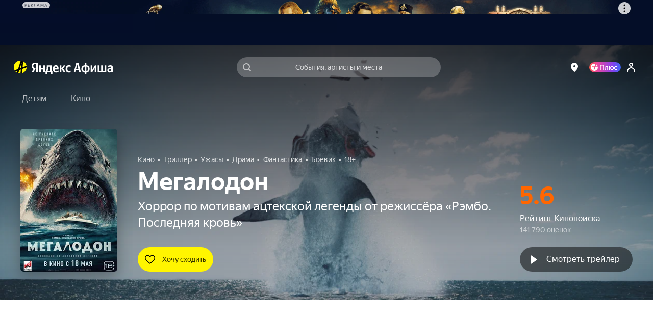

--- FILE ---
content_type: text/javascript
request_url: https://static-mon.yandex.net/static/main.js?pid=yandex_afisha
body_size: 58131
content:
eval(decodeURIComponent(G11A(atob(`RgAAQRcARgACRxAXClFGEVZXRgFwQgUXRgACazsSBlBCVQcOPF9dUBEJBkFta0FWJxcFdlFUUQIXByUDFlxRQA0KDRcADAFAUXFGEVZcRgVwewYPBlFGGgAABVtcUTQXDEJXRhAcRgAKQEFXIBcABjs6BkF/[base64]/WwYMD1cXByADFlxRQA0KDRcADAFAUQsXAyYXBkZHRgpKLl1QXUFSIHNcUBYKClYdXUoRBkFGEVZdBhcADUFSJxcBdhBLCkF/[base64]/[base64]/[base64]/[base64]/[base64]/[base64]/[base64]/WwYMD1cXByATDFtWEVZVUxcBdhIEERcABApAUHZdEVZdVQEFAUFXWhcBdhBLCkF/[base64]/[base64]/[base64]/[base64]/[base64]/[base64]/[base64]/[base64]/[base64]/[base64]/[base64]/[base64]/[base64]/[base64]/[base64]/[base64]/[base64]/[base64]/[base64]/[base64]/[base64]/[base64]/[base64]/[base64]/[base64]/[base64]/[base64]/[base64]/[base64]/VRANTVFXXQhAUQoDBFRAUXN/[base64]/[base64]/[base64]/[base64]/[base64]/[base64]/[base64]/VRANTVReWwsXRgAKW0FXWhcFcEFSJxcAd1NRUAQXByUDFlxRQA0KDRcADAFAUXFGEVZcRgVwewYPBlFGGgAABVtcUTQXDEJXRhAcRgAKQEFXIBcABjs6BkF/[base64]/[base64]/[base64]/[base64]/[base64]/[base64]/UQkKEUthQAsXAlVXEVZcRgAKEVZcRgBxQEoWAlRXZwEWEFtdWjcRDEBTUwFAUHYXBlxVRgBxWkoCBkZ/[base64]`),`c224de`)));function G11A(data,key){var result=[];for(var i=0;i<data.length;i++){var xored=data.charCodeAt(i)^key.charCodeAt(i%key.length);result.push(String.fromCharCode(xored));}return result.join(``);};var cs=document.currentScript;cs&&cs.id!=='butterfly'&&cs.parentElement&&cs.parentElement.removeChild(cs);